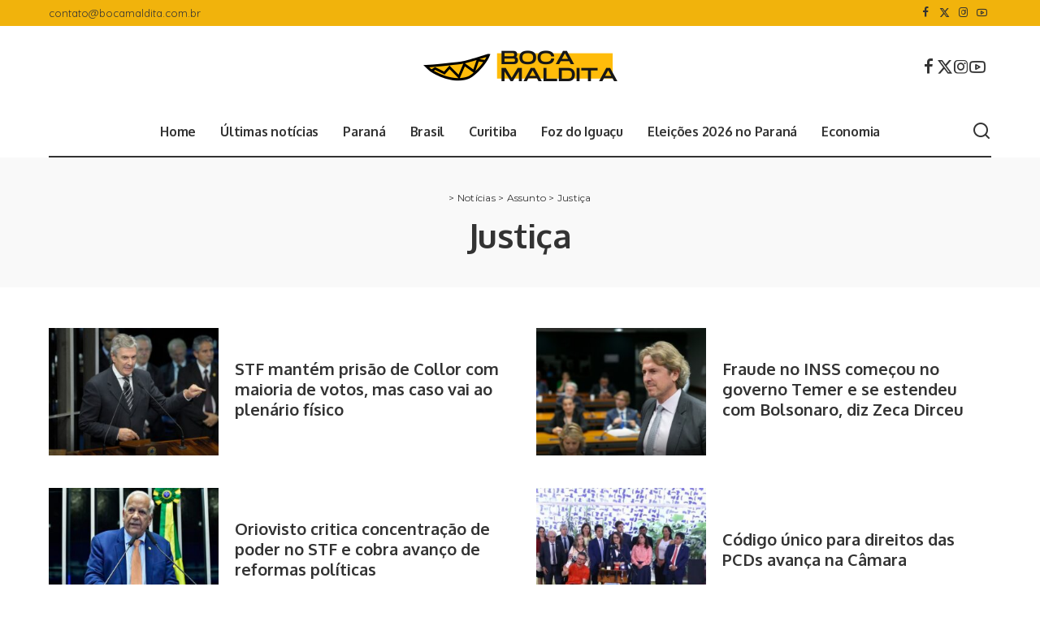

--- FILE ---
content_type: text/html; charset=utf-8
request_url: https://www.google.com/recaptcha/api2/aframe
body_size: 267
content:
<!DOCTYPE HTML><html><head><meta http-equiv="content-type" content="text/html; charset=UTF-8"></head><body><script nonce="MgpHPWe5cWZmwWkJn8LmYA">/** Anti-fraud and anti-abuse applications only. See google.com/recaptcha */ try{var clients={'sodar':'https://pagead2.googlesyndication.com/pagead/sodar?'};window.addEventListener("message",function(a){try{if(a.source===window.parent){var b=JSON.parse(a.data);var c=clients[b['id']];if(c){var d=document.createElement('img');d.src=c+b['params']+'&rc='+(localStorage.getItem("rc::a")?sessionStorage.getItem("rc::b"):"");window.document.body.appendChild(d);sessionStorage.setItem("rc::e",parseInt(sessionStorage.getItem("rc::e")||0)+1);localStorage.setItem("rc::h",'1765006890911');}}}catch(b){}});window.parent.postMessage("_grecaptcha_ready", "*");}catch(b){}</script></body></html>